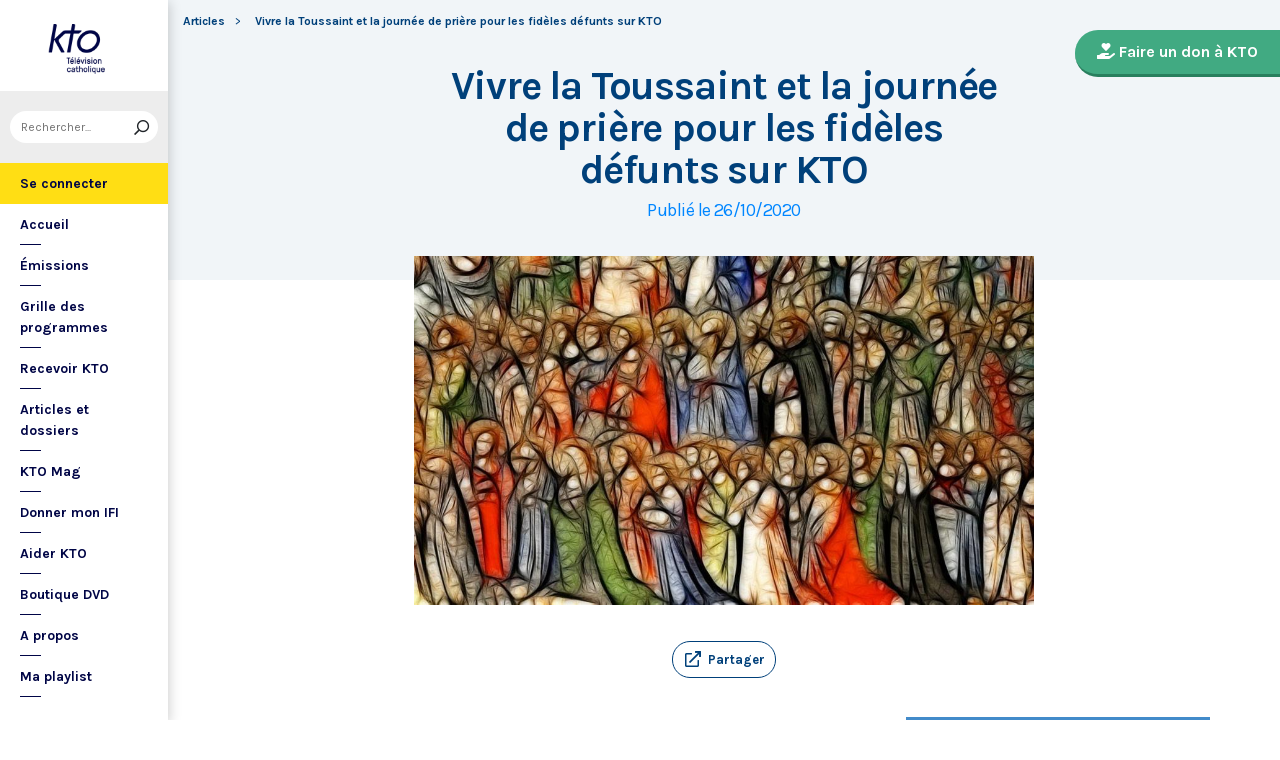

--- FILE ---
content_type: text/html; charset=utf-8
request_url: https://www.ktotv.com/article/vivre-la-toussaint-et-la-journee-de-priere-pour-les-fideles-defunts-sur-kto
body_size: 8497
content:
<!DOCTYPE HTML>
<html lang="fr-FR">
    <head>
        <meta charset="UTF-8" />
        <meta name="viewport" content="width=device-width, initial-scale=1, shrink-to-fit=no" />
        <meta name="description" content="Vivre la Toussaint et la journée de prière pour les fidèles défunts sur KTO" />
        <meta name="keywords" content="KTO, télévision catholique, Vivre la Toussaint et la journée de prière pour les fidèles défunts sur KTO" />
        <meta property="og:site_name" content="KTO TV" />
        <meta property="og:description" content="Vivre la Toussaint et la journée de prière pour les fidèles défunts sur KTO" />
        <meta property="og:locale" content="fr_FR" />
        <meta property="og:type" content="article" />
        <meta property="og:url" content="https://www.ktotv.com/article/vivre-la-toussaint-et-la-journee-de-priere-pour-les-fideles-defunts-sur-kto" />
        <meta property="og:title" content="Vivre la Toussaint et la journée de prière pour les fidèles défunts sur KTO — KTOTV" />
        <meta property="og:image" content="https://www.ktotv.com/media/cache/default/uploads/1504.853ee49374f34b227722ad2aa8a831e5.jpeg" />
                <meta property="og:article:published_time" content="2020-10-26T19:12:00+01:00" />        <meta property="og:article:modified_time" content="2020-10-26T19:13:11+01:00" />                                <title>Vivre la Toussaint et la journée de prière pour les fidèles défunts sur KTO — KTOTV</title>
        <link rel="shortcut icon" type="image/x-icon" href="/favicon.png" />
        <link rel="icon" sizes="16x16 32x32 64x64" href="/favicon.png" />
        <link rel="apple-touch-icon" href="/img/logo_fond_blanc-v2.png" />
        <link rel="canonical" href="https://www.ktotv.com/article/vivre-la-toussaint-et-la-journee-de-priere-pour-les-fideles-defunts-sur-kto" />
        <link rel="alternate" title="KTOTV RSS" href="https://www.ktotv.com/rss" type="application/rss+xml" />
        <link rel="preconnect" href="https://fonts.googleapis.com">
        <link rel="preconnect" href="https://fonts.gstatic.com" crossorigin>
        <link href="https://fonts.googleapis.com/css2?family=Karla:ital,wght@0,400;0,700;1,400;1,700&display=swap" rel="stylesheet">
        <!-- Google Tag Manager -->
        <script>(function(w,d,s,l,i){w[l]=w[l]||[];w[l].push({'gtm.start':
                    new Date().getTime(),event:'gtm.js'});var f=d.getElementsByTagName(s)[0],
                j=d.createElement(s),dl=l!='dataLayer'?'&l='+l:'';j.async=true;j.src=
                'https://www.googletagmanager.com/gtm.js?id='+i+dl;f.parentNode.insertBefore(j,f);
            })(window,document,'script','dataLayer','GTM-WV9PW3B');</script>
        <!-- End Google Tag Manager -->
        <script src="https://donner.ktotv.com/libs.iraiser.eu/libs/payment/frame/1.5/IRaiserFrame.js"></script>
        <link rel="stylesheet" href="/build/common.342d7a41.css">
        <link rel="stylesheet" href="/build/front.bfa45e5d.css">
            </head>
    <body id="front_article_show" class="">
    <!-- Google Tag Manager (noscript) -->
    <noscript><iframe src="https://www.googletagmanager.com/ns.html?id=GTM-WV9PW3B"
                      height="0" width="0" style="display:none;visibility:hidden"></iframe></noscript>
    <!-- End Google Tag Manager (noscript) -->
                    <div class="app-aside">
                <div class="menu-container">
                    <span id="reduce">
                        <span class="element-not-reduced">
                            Réduire le menu&nbsp;<i class="far fa-angle-double-left"></i>
                        </span>
                        <div class="element-reduced">
                            <i class="far fa-bars"></i>
                        </div>
                    </span>
                    <a href="/" title="Accéder à la page d'accueil" class="d-block text-center">
                        <img alt="Logo de KTO" src="/img/logo-ktotv.png" id="logo" width="168" height="153" />
                        <img alt="Logo de KTO" src="/img/logo-kto-mobile-v2.png" id="logo-mobile" width="75" height="47" />
                    </a>
                                            <div class="container-search">
                            <div class="element-not-reduced"><div id="vue_search_preview_app"></div></div>
                            <div class="element-reduced"><i class="fas fa-search togglReduce"></i></div>
                        </div>
                                        

<ul id="menu"><li id="account" class="keep"><a href="javascript:;" class="login-action"><span class="element-not-reduced" id="login-label">Se connecter</span><div class="element-reduced"><i class="fas fa-user"></i></div><span id="notifications"></span></a></li><li class="keep"><a href="/" title="Accéder à la page d'accueil"><span class="element-not-reduced">Accueil</span><div class="element-reduced"><i class="fas fa-home"></i></div></a></li><li><a href="/emissions" title="Émissions" class="">
            Émissions
        </a><ul class="children"><li><a href="/emissions#priere" title="Prière" class="">
            Prière
        </a></li><li><a href="/emissions#eclairages" title="Eclairages" class="">
            Eclairages
        </a></li><li><a href="/emissions#visages-eglise" title="Visages de l&#039;Église" class="">
            Visages de l&#039;Église
        </a></li></ul></li><li><a href="/guide/" title="Grille des programmes" class="">
            Grille des programmes
        </a></li><li><a href="/page/recevoir-kto" title="Recevoir KTO" class="">
            Recevoir KTO
        </a></li><li><a href="/articles" title="Articles et dossiers" class="">
            Articles et dossiers
        </a></li><li><a href="/page/ktomag" title="KTO Mag" class="">
            KTO Mag
        </a></li><li><a href="/page/aider-kto-ifi" title="Donner mon IFI" class="">
            Donner mon IFI
        </a></li><li><a href="#" title="Aider KTO" class="">
            Aider KTO
        </a><ul class="children"><li><a href="/page/aider-kto" title="Faire un don à KTO" class="">
            Faire un don à KTO
        </a></li><li><a href="/donner-depuis-l-afrique" title="Faire un don depuis la Côte d&#039;Ivoire" class="">
            Faire un don depuis la Côte d&#039;Ivoire
        </a></li><li><a href="/page/legs-et-donations" title="Legs, donations et Assurances vie" class="">
            Legs, donations et Assurances vie
        </a></li><li><a href="/page/devenir-ambassadeur" title="Devenir Ambassadeur" class="">
            Devenir Ambassadeur
        </a></li><li><a href="/page/fondation-kto" title="Fondation KTO" class="">
            Fondation KTO
        </a></li></ul></li><li><a href="/page/dvd" title="Boutique DVD" class="">
            Boutique DVD
        </a></li><li><a href="/page/presentation" title="A propos" class="">
            A propos
        </a><ul class="children"><li><a href="/page/contact" title="Contact" class="">
            Contact
        </a></li><li><a href="/page/presentation" title="Présentation de la chaîne" class="">
            Présentation de la chaîne
        </a></li><li><a href="/page/mentions-legales" title="Mentions légales" class="">
            Mentions légales
        </a></li></ul></li><li><a href="javascript:;" class="toggle-playlist" id="toggle-playlist">Ma playlist</a></li></ul>
                </div>
            </div>
            <div class="app-notifications">
                <div class="notification-wrapper" id="vue_notification_panel"></div>
            </div>
            <div class="app-playlist" id="playlist-modal">
                <div id="close-modal">
                    <i class="fal fa-times"></i>
                </div>
                <div class="playlist-wrapper" id="vue_playlist_panel" nb_videos="12" direction="vertical"></div>
            </div>
            <div class="app-content">
                <div class="modal fade" id="loginModal" tabindex="-1" role="dialog" aria-hidden="true">
                    <div class="modal-dialog modal-dialog-centered" role="document">
                        <div class="modal-content">
                            <div class="modal-body">
                                <div class="login-form">
                                    <div id="vue_login_app"></div>
                                </div>
                            </div>
                        </div>
                    </div>
                </div>
                                                                            <nav aria-label="breadcrumb">
                                    <ol class="breadcrumb" typeof="BreadcrumbList" vocab="https://schema.org/">
                            <li class="breadcrumb-item" property="itemListElement" typeof="ListItem">
                    <span property="name">
                        <a href="/articles" property="item" typeof="WebPage">Articles</a>
                    </span>
                    <meta property="position" content="0" />
                                    </li>
                                
            <li class="breadcrumb-item active" aria-current="page" property="itemListElement" typeof="ListItem">
                <span property="name" data-nav="no-link">Vivre la Toussaint et la journée de prière pour les fidèles défunts sur KTO</span>
                <meta property="position" content="1" />
            </li>
        </ol>
                        </nav>
                                                            
            <div class="donation-container">
                        <a class="donation-button"
               href="https://donner.ktotv.com/b?cid=296#iraiser_popin"
                              title="Faire un don à KTO">
                <span><i class="fas fa-hand-holding-heart"></i> Faire un don à KTO</span>
            </a>
        </div>
    

        <div class="container mt-5 content page-container " id="content">
        <div class="page-heading">
            <div class="heading-top">
                                    <h1>Vivre la Toussaint et la journée de prière pour les fidèles défunts sur KTO</h1>
                                                    <div class="date">Publié le 26/10/2020</div>
                            </div>
            <div class="heading-content">
                                    <div class="image-highlighted" style="background-image: url(https://www.ktotv.com/media/cache/default/uploads/1504.853ee49374f34b227722ad2aa8a831e5.jpeg)"></div>
                                                    <div class="text-center">
                        <a class="btn-playlist" data-toggle="collapse" href="#collapseSharing" role="button" aria-expanded="false" aria-controls="collapseSharing"><i class="fal fa-external-link"></i> <span>Partager</span></a>
<div class="collapse" id="collapseSharing">
    <div class="card card-body">
        <a class="share-button facebook-share-button" href="http://www.facebook.com/sharer.php?u=https://www.ktotv.com/article/vivre-la-toussaint-et-la-journee-de-priere-pour-les-fideles-defunts-sur-kto&amp;title=Vivre%20la%20Toussaint%20et%20la%20journ%C3%A9e%20de%20pri%C3%A8re%20pour%20les%20fid%C3%A8les%20d%C3%A9funts%20sur%20KTO" target="_blank"><i class="fab fa-facebook-f"></i> Facebook</a>
        <a class="share-button" href="https://twitter.com/intent/tweet?url=https://www.ktotv.com/article/vivre-la-toussaint-et-la-journee-de-priere-pour-les-fideles-defunts-sur-kto&amp;text=Vivre%20la%20Toussaint%20et%20la%20journ%C3%A9e%20de%20pri%C3%A8re%20pour%20les%20fid%C3%A8les%20d%C3%A9funts%20sur%20KTO" target="_blank"><i class="fab fa-twitter"></i> Tweet</a>
        <a class="share-button mail-share-button" href="mailto:?subject=Vivre%20la%20Toussaint%20et%20la%20journ%C3%A9e%20de%20pri%C3%A8re%20pour%20les%20fid%C3%A8les%20d%C3%A9funts%20sur%20KTO&amp;body=https://www.ktotv.com/article/vivre-la-toussaint-et-la-journee-de-priere-pour-les-fideles-defunts-sur-kto"><i class="fas fa-envelope"></i> Email</a>
        <a class="share-button whatsapp-share-button" href="https://api.whatsapp.com/send?text=https://www.ktotv.com/article/vivre-la-toussaint-et-la-journee-de-priere-pour-les-fideles-defunts-sur-kto" data-action="share/whatsapp/share"><i class="fab fa-whatsapp" style="font-size: 16px; vertical-align: middle;"></i> Whatsapp</a>
        <a class="share-button telegram-share-button" href="https://t.me/share/url?url=https://www.ktotv.com/article/vivre-la-toussaint-et-la-journee-de-priere-pour-les-fideles-defunts-sur-kto" target="_blank"><i class="fab fa-telegram-plane"></i> Telegram</a>
    </div>
</div>

                    </div>
                            </div>
        </div>
        <div class="cms-page container-fluid">
    <div class="cms-line row">
    <div class="cms-zone col-lg-8">
    <div class="cms-block">
    <div class="html-widget "><h3 style="text-align:justify;"><span style="font-size:28px;">Pour la Toussaint et le jour de prière des défunts, KTO vous propose de prendre part aux célébrations et de découvrir ou redécouvrir l'importance que revêtent ces fêtes.</span></h3></div>

</div>
<div class="cms-block">
    <div class="html-widget "><h3 style="text-align:justify;"><span style="font-size:28px;">Pour approfondir</span></h3>

<p style="text-align:justify;"><span style="font-size:18px;">Chaque année, l'Église catholique célèbre la Toussaint le 1er novembre. Cette fête honore tous les saints, c'est-à-dire ces hommes et ces femmes, connus ou inconnus, qui ont œuvré ou œuvrent encore pour témoigner de l'amour de Dieu. La Toussaint, qui se veut joyeuse, resplendit sur le jour suivant : la commémoration des fidèles défunts. Le 2 novembre est associé à la visite du cimetière pour entretenir la tombe et prier pour les êtres chers. Cette journée de prière est aussi un témoignage d'espérance en la vie éternelle donnée par la résurrection du Christ.</span></p></div>

</div>
<div class="cms-block">
    <div class="row ">
    <div class="col-md-12">
        <span class="widget-video-content"></span>
                    <div class="embed-responsive embed-responsive-16by9">
            <iframe class="embed-responsive-item" src="https://www.youtube.com/embed/3IJ7jgoPeoU?autoplay=" frameborder="0" allow="accelerometer; autoplay; encrypted-media; gyroscope; picture-in-picture" allowfullscreen></iframe>
        </div>
    
                <div class="video-infos">
                                                    <p class="widget-video-synopsis">Traditionnellement, les proches vont visiter leurs proches défunts au cimetière le jour de la Toussaint ou de la commémoration des fidèles défunts le 02 novembre. En cette période de crise sanitaire marquée par des deuils parfois douloureux et l’impossibilité de participer à des obsèques, décryptage sur la prière pour les défunts avec Don Paul Denizot, recteur du sanctuaire de Montligeon.</p>
                                </div>
    </div>
</div>

</div>
<div class="cms-block">
    <div class="html-widget "><h3 style="text-align:justify;"><span style="font-size:24px;">Trois manières d'honorer nos morts</span></h3>

<p style="text-align:justify;"><span style="font-size:18px;">Depuis l'aube de l'humanité, honorer les morts est non seulement un devoir pour les vivants, afin d'entretenir la mémoire des défunts, mais aussi une aide pour passe le cap du deuil. KTO vous propose de découvrir trois manières d'honorer nos morts, à l'occassion des fidèles défunts.</span></p>

<h4 style="text-align:justify;"><span style="font-size:20px;">La lanterne des morts</span></h4>

<p style="text-align:justify;"><span style="font-size:18px;">Le père Bernard Klasen et Loïc Landrau analysent la tradition des lanternes des morts. Depuis plusieurs siècles, ces édifices présents notamment dans l'ouest de la France sont allumés lors d'un décès dans la commune. À retrouver dans <a href="https://www.ktotv.com/emissions/quesaco">Quèsaco </a>le <strong>samedi 31 octobre à 21h30.</strong></span></p>

<h4 style="text-align:justify;"><span style="font-size:20px;">Le Requiem</span></h4>

<p style="text-align:justify;"><span style="font-size:18px;"><em>La Grande Messe des morts</em> fait partie des grands requiems de l'histoire de la musique. Ce chef-d'œuvre d'Hector Berlioz est un chemin vers le recueillement. L'antenne vous propose d'écouter ce requiem, dirigé par le jeune chef espagnol Pablo Heras-Casado, <strong>samedi 31 octobre à 21h40.</strong></span></p>

<h4 style="text-align:justify;"><span style="font-size:20px;">Les charitons</span></h4>

<p style="text-align:justify;"><span style="font-size:18px;">Les confréries de charitons connaissent un renouveau indéniable. Elles invitent à se questionner la notion de charité et intriguent par leur approche de la mort, qui est à l’origine de leur création. Dans le documentaire <em><a href="https://www.ktotv.com/video/00305408/reveil-des-charitons">le Réveil des Charités</a></em>, suivez les pas de Damien et d'autres frères et sœurs de charité en Normandie. Ils se sont engagés à accompagner en particulier les défunts. À voir le <strong>lundi 2 novembre à 20h35</strong>. </span></p></div>

</div>
<div class="cms-block">
    <div class="html-widget "><h3><br /><span style="font-size:28px;">La prière au programme sur KTO</span></h3>

<p><span style="font-size:18px;"><u>Fête de la Toussaint, dimanche 1er novembre :</u></span><br /><span style="font-size:18px;">- à 10h00 : Messe de la Toussaint à Lourdes<br />
- à 12h00 : Angélus de la Toussaint, avec le pape François - en direct de Rome</span><br /><span style="font-size:18px;">- à 15h30 : Chapelet à la Grotte de Lourdes<br />
- à 18h : <a href="https://www.ktotv.com/article/messe-toussaint-reparation-nice">Messe de la Toussaint précédée du rite de réparation à Nice - en direct</a><br />
- à 18h30 : <a href="https://youtu.be/fTn3Pct3FRM">Messe de la Toussaint à Saint-Germain-l'Auxerrois, présidée par l'archevêque de Paris - seulement sur Youtube</a></span></p>

<p><span style="font-size:18px;"><u>Commémoration des fidèles défunts, lundi 2 novembre : </u></span><br /><span style="font-size:18px;">- à 7h25 : Messe à la Basilique Notre-Dame de la Garde à Marseille</span><br /><span style="font-size:18px;">- à 10h00 : Messe à la Grotte de Lourdes</span><br /><span style="font-size:18px;">- à 15h30 : Chapelet à la Grotte de Lourdes</span><br /><span style="font-size:18px;">- à 16h00 : Messe pour les défunts célébrée par le pape François, en direct de Rome</span><br /><span style="font-size:18px;">- à 17h45 : Vêpres en l'église Saint-Germain l'Auxerrois, avec le chapitre de la cathédrale Notre-Dame de Paris</span><br /><span style="font-size:18px;">- à 18h15 : Messe en l'église Saint-Germain l'Auxerrois</span></p></div>

</div>

</div>
<div class="cms-zone col-lg-4">
    <div class="cms-block">
    <div class="html-widget "><div class="blueBloc" style="background:#428bca;color:#ffffff;font-size:26px;padding:10px;text-align:center;"><strong>En chemin vers la Toussaint :</strong></div></div>

</div>
<div class="cms-block">
    <div class=" cms_video_list  ">
            <div class="single ">
                            
    <a href="/video/00238641/lectures-de-la-toussaint-b-integrale" class="image" style="background-image: url('https://img.youtube.com/vi/G17JAE4G0wE/hqdefault.jpg')">
                    <span class="duration">27:23</span>
            </a>
<div class="content-right">
                        <a href="/emissions/en-marche-vers-dimanche" title="En marche vers dimanche" class="show">En marche vers dimanche</a>
                                    <h5><a href="/video/00238641/lectures-de-la-toussaint-b-integrale">Lectures de la Toussaint - Intégrale des lectures ABC</a></h5>
                            <p>Marie-Noëlle Thabut lit et commente l’intégralité des lectures de la solennité de la Toussaint ABC</p>
    </div>

                    </div>
            <div class="single ">
                            
    <a href="/video/00332224/pourquoi-demander-aux-saints-qui-sont-morts-de-prier-pour-nous" class="image" style="background-image: url('https://img.youtube.com/vi/oELwLePocAI/hqdefault.jpg')">
                    <span class="duration">03:01</span>
            </a>
<div class="content-right">
                        <a href="/emissions/pourquoi-padre" title="Pourquoi, Padre ?" class="show">Pourquoi, Padre ?</a>
                                    <h5><a href="/video/00332224/pourquoi-demander-aux-saints-qui-sont-morts-de-prier-pour-nous">Pourquoi demander aux Saints qui sont morts de prier pour nous ?</a></h5>
                            <p>C’est bientôt la Toussaint, Farida se pose la question suivante : « Quand quelqu’un meurt, on n’a plus aucun con...</p>
    </div>

                    </div>
            <div class="single ">
                            
    <a href="/video/00293083/ep4-conference-paray-le-monial-ete-2019" class="image" style="background-image: url('https://img.youtube.com/vi/_Cb6hKqARco/hqdefault.jpg')">
                    <span class="duration">57:35</span>
            </a>
<div class="content-right">
                        <a href="/emissions/hors-serie" title="Hors-Série" class="show">Hors-Série</a>
                                    <h5><a href="/video/00293083/ep4-conference-paray-le-monial-ete-2019">Mgr Yves Le Saux - &quot;N’ayez pas peur d’être des saints&quot;</a></h5>
                            <p>Dans cet enseignement Mgr Yves Le Saux nous rappelle que la sainteté est accessible à tous. Il nous invite donc...</p>
    </div>

                    </div>
            <div class="single ">
                            
    <a href="/video/00326039/flash-ad-limina-3" class="image" style="background-image: url('https://img.youtube.com/vi/2itwxBqQNxI/hqdefault.jpg')">
                    <span class="duration">02:23</span>
            </a>
<div class="content-right">
                        <a href="/emissions/ad-limina" title="Visites ad limina" class="show">Visites ad limina</a>
                                    <h5><a href="/video/00326039/flash-ad-limina-3">Les évêques et la congrégation pour la cause des saints</a></h5>
                            <p>Ce jeudi 11 mars 2020, les évêques des diocèses de l’ouest de la France ont rencontré le préfet de la Congrégati...</p>
    </div>

                    </div>
    </div>

</div>

</div>

</div>
<div class="cms-line row">
    <div class="cms-zone col-lg-3">
    
</div>
<div class="cms-zone col-lg-9">
    
</div>

</div>
<div class="cms-line row">
    <div class="cms-zone col-lg-8">
    <div class="cms-block">
    <div class="html-widget "><h3 style="text-align:justify;"><span style="font-size:28px;">Prolongation des indulgences plénières</span></h3>

<p style="text-align:justify;"><span style="font-size:18px;">Un décret publié le 23 octobre<strong> étend l'indulgence plénière</strong> <strong>pour les défunts à tout le mois de novembre</strong>. La démarche des indulgences pour les âmes du Purgatoire est normalement possible en priant pour un défunt, lors d'une visite à un cimetière du 1er au 8 novembre, ou en se rendant dans une église le 2 novembre et en y récitant un Notre-Père et un Credo. </span></p>

<p style="text-align:justify;"><span style="font-size:18px;">Mais en raison des conditions sanitaires actuelles, le cardinal Mauro Piacenza, pénitencier majeur, a décidé de faciliter l'obtention de ces indulgences pendant tout le mois de novembre. Une <strong>démarche spirituelle</strong> est également proposée pour les personnes qui ne peuvent pas se déplacer. Chaque prêtre est invité à célébrer trois messes le jour de la commémoration des défunts. </span></p></div>

</div>
<div class="cms-block">
    <div class="html-widget "><p style="text-align:center;"><iframe frameborder="0" height="315" src="https://www.youtube.com/embed/rGG1p3gDjPE?start=148" width="560"></iframe></p></div>

</div>

</div>
<div class="cms-zone col-lg-4">
    <div class="cms-block">
            <img
            src="https://www.ktotv.com/media/cache/default/uploads/1517.73f1198cc7ee907fee6558a5e5d4cd81.jpeg"
            alt="Conférence épiscopale de Belgique"
            style="width:auto;height:auto"
            class="img-fluid "
        />

</div>
<div class="cms-block">
    <div class="html-widget "><h3 style="text-align:justify;"><span style="font-size:24px;">Un appel à la solidarité des évêques de Belgique</span></h3>

<p style="text-align:justify;"><span style="font-size:16px;"><a href="https://www.cathobel.be/2020/10/lettre-des-eveques-de-belgique-pour-la-toussaint-et-la-commemoration-des-defunts-2020/">Dans une lettre pour la Toussaint et la commémoration des défunts</a>, les évêques de Belgique ont appelé à la solidarité dans cette période marquée par la crise sanitaire, économique et sociale. Ils ajoutent également : </span></p>

<blockquote>
<p style="text-align:justify;"><span style="font-size:16px;"><em>« Depuis mars, nous n'avons pu dire qu'un très bref adieu à la plupart des défunts, avec une célébration liturgique réduite à sa plus simple expression, en tout petit comité. Une visite au cimetière, près de la tombe ou de l'urne, peut compenser ce manque. Le renforcement des mesures ne permettra malheureusement pas de services religieux avec une assemblée large, le jour de la Toussaint. <strong>Mais nous confierons personnellement nos vies à Dieu.</strong> »</em></span></p>
</blockquote></div>

</div>

</div>

</div>
<div class="cms-line row">
    <div class="cms-zone col-lg-12">
    <div class="cms-block">
    <div class="html-widget "><div class="blueBloc" style="background:#428bca;color:#ffffff;font-size:26px;padding:10px;text-align:center;"><strong>La commémoration des fidèles défunts :</strong></div></div>

</div>
<div class="cms-block">
    <div class="grid-4 videos_list_style_one  ">
            <div class="single ">
                            
    <a href="/video/00292995/leglise-et-le-deuil" class="image" style="background-image: url('https://img.youtube.com/vi/F7SQZrk45-w/hqdefault.jpg')">
                    <span class="duration">52:13</span>
            </a>
<div class="content-right">
                        <a href="/emissions/la-foi-prise-au-mot" title="La Foi prise au Mot" class="show">La Foi prise au Mot</a>
                                    <h5><a href="/video/00292995/leglise-et-le-deuil">L’Église et le deuil</a></h5>
                            <p>Chaque année, le jour des morts, le 2 novembre, qui suit la Toussaint, nous confronte à la mort, à la perte, au...</p>
    </div>

                    </div>
            <div class="single ">
                            
    <a href="/video/00333436/conference-och-consoler-etre-consoler-avec-anne-dauphine-julliand" class="image" style="background-image: url('https://img.youtube.com/vi/O1T-PXMdTPQ/hqdefault.jpg')">
                    <span class="duration">48:36</span>
            </a>
<div class="content-right">
                        <a href="/emissions/hors-serie" title="Hors-Série" class="show">Hors-Série</a>
                                    <h5><a href="/video/00333436/conference-och-consoler-etre-consoler-avec-anne-dauphine-julliand">Conférence OCH - &quot;Consoler, être consolé&quot; avec Anne-Dauphine Julliand</a></h5>
                            <p>Anne-Dauphine Julliand est la maman de quatre enfants, dont deux sont décédés d’une maladie neurodégénérative. J...</p>
    </div>

                    </div>
            <div class="single ">
                            
    <a href="/video/00260022/veronia-krahenbuhl-la-joie-malgre-labsence-physique-de-laime" class="image" style="background-image: url('https://img.youtube.com/vi/YpPmOH0BNUk/hqdefault.jpg')">
                    <span class="duration">23:43</span>
            </a>
<div class="content-right">
                        <a href="/emissions/un-coeur-qui-ecoute" title="Un Coeur qui écoute" class="show">Un Coeur qui écoute</a>
                                    <h5><a href="/video/00260022/veronia-krahenbuhl-la-joie-malgre-labsence-physique-de-laime">&quot;Sa joie malgré l’absence physique de son époux&quot; : Veronia Krähenbühl</a></h5>
                            <p>Peut-on être encore dans la joie à la trentaine quand on a perdu son mari d’un cancer du cerveau après trois sem...</p>
    </div>

                    </div>
            <div class="single ">
                            
    <a href="/video/00237517/perte-dun-enfant-en-bas-age-lepreuve-du-deuil-1-4" class="image" style="background-image: url('https://img.youtube.com/vi/UI4Rir0lfgI/hqdefault.jpg')">
                    <span class="duration">06:32</span>
            </a>
<div class="content-right">
                        <a href="/emissions/vies-de-famille" title="Vies de famille" class="show">Vies de famille</a>
                                    <h5><a href="/video/00237517/perte-dun-enfant-en-bas-age-lepreuve-du-deuil-1-4">Perte d’un enfant en bas âge : l’épreuve du deuil (1/4)</a></h5>
                            <p>Lorsqu’un accident ou une maladie provoque le décès d’un enfant en bas âge, les parents subissent un choc terrib...</p>
    </div>

                    </div>
    </div>

</div>

</div>

</div>

</div>

    </div>
                            </div>
                <footer id="footer" class="footer">
            <div class="container">
                                    © KTO 2026
                    — <a href="/page/contact">Contact</a>
                    — <a href="/page/mentions-legales">Mentions légales</a>
                            </div>
        </footer>
        <script src="/build/runtime.9ba644cb.js"></script><script src="/build/front.a5be3e50.js"></script>
        
                        <script type="text/javascript">
            (function(e,t,a){var n=t.createElement("script"),m=t.getElementsByTagName("script")[0];n.async=!0,n.src=a+"?t="+Math.round((new Date).getTime()/72e5),m.parentNode.insertBefore(n,m),e.ema_critere="",e.w_emasend=function(){void 0!==e.emasend&&void 0!==e.ema_id_site?e.emasend():setTimeout(e.w_emasend,200)},setTimeout(e.w_emasend,10)})(window,document,"https://atout.email-match.com/emafunc.js");
            window.ema_id_site = 1507;
            window.ema_critere = '&crt_page=';
        </script>
                    <script type="application/ld+json">
{
  "@context": "http://schema.org",
  "@type": "Organization",
  "name": "KTO",
  "url": "https://www.ktotv.com",
  "logo": {
    "@type": "ImageObject",
    "url": "https://www.ktotv.com/img/logo-ktotv.png"
  },
  "sameAs": [
    "https://www.youtube.com/user/KTOTV",
    "https://fr.linkedin.com/company/ktotelevision",
    "https://twitter.com/KTOTV",
    "https://www.facebook.com/kto.television/",
    "https://www.instagram.com/ktotelevision/"
  ],
  "address": {
    "@type": "PostalAddress",
    "streetAddress": "13 Rue du 19 Mars 1962",
    "addressLocality": "Malakoff",
    "addressRegion": "FR",
    "postalCode": "92240",
    "addressCountry": "FR"
  }
}

        </script>
    <script type="application/ld+json">{"@context":"http://schema.org","@type":"Article","name":"Vivre la Toussaint et la journée de prière pour les fidèles défunts sur KTO","headline":"Le 1er et le 2 novembre, l'Église célèbre la Toussaint et la journée de prière pour les fidèles défunts.","image":"/uploads/1504.853ee49374f34b227722ad2aa8a831e5.jpeg","datePublished":"2020-10-26 19:12:00","dateModified":"2020-10-26 19:13:11","author":{"@type":"Organization","name":"KTO","logo":{"@type":"ImageObject","url":"https://www.ktotv.com/img/logo-kto-v2.png"}},"publisher":{"@type":"Organization","name":"KTO","logo":{"@type":"ImageObject","url":"https://www.ktotv.com/img/logo-kto-v2.png"}}}</script>    </body>
</html>
